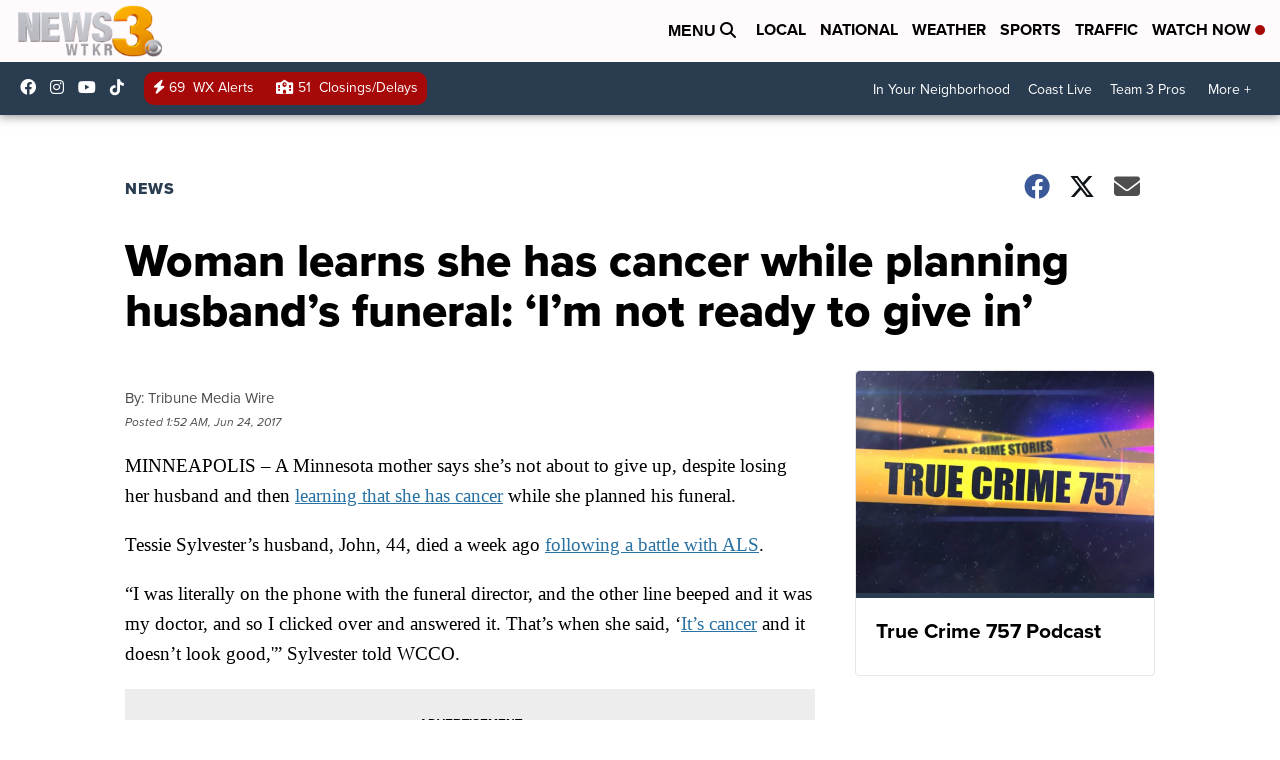

--- FILE ---
content_type: text/html;charset=UTF-8
request_url: https://www.wtkr.com/2017/06/23/woman-learns-she-has-cancer-while-planning-husbands-funeral-im-not-ready-to-give-in
body_size: 19551
content:
<!DOCTYPE html>
<html class="Page-body ArticlePage" lang="en">
<head>
    <script>
        window.environment='production';
        window.callLetters='wtkr';
    </script>

    <!-- Early Elements go here -->
    

    <link rel="dns-prefetch" href="https://securepubads.g.doubleclick.net">
    <link rel="preconnect" href="https://securepubads.g.doubleclick.net">
    <link rel="preconnect" href="https://securepubads.g.doubleclick.net" crossorigin>

    <link rel="preload" href="https://assets.scrippsdigital.com/fontawesome/css/fontawesome.min.gz.css" as="style" onload="this.onload=null;this.rel='stylesheet'">
    <noscript><link rel="stylesheet" href="https://assets.scrippsdigital.com/fontawesome/css/fontawesome.min.gz.css"></noscript>
    <link rel="preload" href="https://assets.scrippsdigital.com/fontawesome/css/brands.min.gz.css" as="style" onload="this.onload=null;this.rel='stylesheet'">
    <noscript><link rel="stylesheet" href="https://assets.scrippsdigital.com/fontawesome/css/brands.min.gz.css"></noscript>
    <link rel="preload" href="https://assets.scrippsdigital.com/fontawesome/css/solid.min.css" as="style" onload="this.onload=null;this.rel='stylesheet'">
    <noscript><link rel="stylesheet" href="https://assets.scrippsdigital.com/fontawesome/css/solid.min.css"></noscript>

    
    <meta charset="UTF-8">

    
    <link rel="stylesheet" href="https://ewscripps.brightspotcdn.com/resource/0000019a-f1bd-d40e-a1bf-f9bfec3e0000/styleguide/All.min.1ebb3ea739e20c4eab42ff47d27236b3.gz.css">


    <style>.newsletter-opt{box-sizing: border-box; padding: 20px;box-shadow: 1px 0px 9px #e7e7e7;border: 1px solid #e7e7e7;border-top:4px solid #318CC7;border-radius: 4px;margin: 30px 0;}
.newsletter-opt #email{width: 80%;padding: 10px;margin: 8px 0;margin-right: 1%;border: 1px solid #ccc;border-radius: 4px;box-sizing: border-box;font-size: 1em;}
.newsletter-opt #newSub{width: 18%;background-color: #005687;color: white;padding: 10px;margin: 8px 0;border: 1px solid #005687;border-radius: 4px;cursor: pointer;font-size: 1em;-webkit-appearance: none;}
.newsletter-opt #emailForm{margin-bottom: 0;}
.newsletter-opt span{font-weight:bold;color:#005687;}
.newsletter-opt #news-success{text-align: center;}
.newsletter-opt  #news-success a{display: inline-block; margin: 10px 0; color: #fff; background: #005687; padding: 10px; font-size: 14px; border-radius: 4px;}

@media screen and (max-width: 800px){
  .newsletter-opt #email,  .newsletter-opt #newSub{width: 100%; display: block;}
}</style>
<style>figcaption {display: none;}
.ArticlePage figcaption{display:block;}</style>
<style>.electionDisclaimer{border-radius: 4px;background: #e7e7e7;padding: 20px;text-align: center;margin-bottom: 20px;}
.electionDisclaimer{display: none;}</style>
<style>.showcase-low-row + .showcase-low-row {
    margin-top: 15px;
}</style>
<style>.BigNews-Election.List .ad--container{display:none;}</style>
<style>.Page-below .QuickList.toc.flexIt{display:none;}</style>
<style>#MAD_INVIEW {
  max-height: 120px;
};</style>
<style>.left-column .ArticlePage-articleBody .List {font-family: 'proxima-nova';}</style>
<style>.boxule{background:#293c50; color:#fff;}
.boxule a{color:#fff; font-weight:bold;}
.boxule h2 {font-weight: bold;font-size:1.5em;}
.boxule-link {background-color: #318CC7; padding: 10px;margin:10px 0; display:inline-block; border-radius:10px;font-size:1em;text-decoration:none!important;}</style>
<style>.Page-main .BigNews.Ongoing .List-items-row .BigNewsSmallBackground {height: 193px;}
@media screen and (max-width: 1400px){.Page-main .BigNews.Ongoing .List-items-row .BigNewsSmallBackground {height: 120px;}}
@media screen and (max-width: 500px){.Page-main .BigNews.Ongoing .List-items-row .BigNewsSmallBackground {height: 100px;}}</style>
<style>.ArticlePage-main .module--election-results {
	display: none;
}</style>
<style>.home .module--election-results div, .home .module--election-results header, .home .module--election-results p {
    display: none;
}

.home .module--election-results div.election-results__main{
display: block;
}</style>

    <meta name="viewport" content="width=device-width, initial-scale=1">
    <title>Woman learns she has cancer while planning husband’s funeral: ‘I’m not ready to give in’</title>
    <meta name="description" content="“I was literally on the phone with the funeral director, and the other line beeped and it was my doctor, and so I clicked over and answered it. That’s when she said, ‘It’s cancer and it doesn’t look good.&#x27;”">
    
    <link rel="canonical" href="https://localtvwtkr.wordpress.com/2017/06/23/woman-learns-she-has-cancer-while-planning-husbands-funeral-im-not-ready-to-give-in/">
    <meta name="brightspot.contentId" content="0000016f-d9cc-dba2-a9ef-f9df76300000">
    
    <meta property="og:title" content="Woman learns she has cancer while planning husband’s funeral: ‘I’m not ready to give in’">

    <meta property="og:url" content="https://www.wtkr.com/2017/06/23/woman-learns-she-has-cancer-while-planning-husbands-funeral-im-not-ready-to-give-in">
<meta property="og:image" content="https://ewscripps.brightspotcdn.com/dims4/default/3b4925f/2147483647/strip/true/crop/1280x672+0+24/resize/1200x630!/quality/90/?url=http%3A%2F%2Fewscripps-brightspot.s3.amazonaws.com%2Ffd%2F73%2F64bc0b47470195a93aeaa6a7255a%2Fdefault.png">


<meta property="og:image:url" content="https://ewscripps.brightspotcdn.com/dims4/default/3b4925f/2147483647/strip/true/crop/1280x672+0+24/resize/1200x630!/quality/90/?url=http%3A%2F%2Fewscripps-brightspot.s3.amazonaws.com%2Ffd%2F73%2F64bc0b47470195a93aeaa6a7255a%2Fdefault.png">

    <meta property="og:image:secure_url" content="https://ewscripps.brightspotcdn.com/dims4/default/3b4925f/2147483647/strip/true/crop/1280x672+0+24/resize/1200x630!/quality/90/?url=http%3A%2F%2Fewscripps-brightspot.s3.amazonaws.com%2Ffd%2F73%2F64bc0b47470195a93aeaa6a7255a%2Fdefault.png">

<meta property="og:image:width" content="1200">
<meta property="og:image:height" content="630">
    <meta property="og:image:type" content="image/png">

    <meta property="og:description" content="“I was literally on the phone with the funeral director, and the other line beeped and it was my doctor, and so I clicked over and answered it. That’s when she said, ‘It’s cancer and it doesn’t look good.&#x27;”
">

    <meta property="og:site_name" content="News 3 WTKR Norfolk">


    <meta property="og:type" content="article">

    <meta property="article:author" content="">

    <meta property="article:published_time" content="2017-06-24T01:52:18">

    <meta property="article:modified_time" content="2017-06-24T01:52:18">

    <meta property="article:section" content="News">

    <meta property="article:tag" content="News">

<meta name="twitter:card" content="summary_large_image"/>





    <meta name="twitter:description" content="“I was literally on the phone with the funeral director, and the other line beeped and it was my doctor, and so I clicked over and answered it. That’s when she said, ‘It’s cancer and it doesn’t look good.&#x27;”
"/>











    <meta name="twitter:title" content="Woman learns she has cancer while planning husband’s funeral: ‘I’m not ready to give in’"/>



    <meta property="fb:app_id" content="2505829969453421">



    
        <meta name="robots" content="max-image-preview:[large]">
    

    
    <link rel="apple-touch-icon"sizes="180x180"href="/apple-touch-icon.png">
<link rel="icon"type="image/png"href="/favicon-32x32.png">
<link rel="icon"type="image/png"href="/favicon-16x16.png">


    

    
    
    <script type="application/ld+json">{"@context":"http://schema.org","@type":"NewsArticle","articleBody":"MINNEAPOLIS – A Minnesota mother says she’s not about to give up, despite losing her husband and then learning that she has cancer while she planned his funeral. Tessie Sylvester’s husband, John, 44, died a week ago following a battle with ALS. “I was literally on the phone with the funeral director, and the other line beeped and it was my doctor, and so I clicked over and answered it. That’s when she said, ‘It’s cancer and it doesn’t look good,'” Sylvester told WCCO. The 36-year-old learned she has a tumor on her liver and in her lymph nodes, KMSP reports. Surgery is reportedly not an option, but she will undergo chemotherapy. Sylvester, mom to two sons — 5-year-old Freddy, and 6-year-old Gus — is terrified her boys could lose her, too, but she’s remaining positive. “I think John went when he did because he knew that I needed some protection from another place, to stay with our boys,” she said. Sylvester said she will enjoy every moment she can with her children. “I don’t want to say it’s not fair yet, because I’m not ready to give in to it.” A GoFundMe page has been started to help with medical expenses.","author":[{"@context":"http://schema.org","@type":"Person","name":"Tribune Media Wire"}],"dateModified":"2017-06-23T21:52:18-0400","datePublished":"2017-06-23T21:52:18-0400","description":"“I was literally on the phone with the funeral director, and the other line beeped and it was my doctor, and so I clicked over and answered it. That’s when she said, ‘It’s cancer and it doesn’t look good.'”","headline":"Woman learns she has cancer while planning husband’s funeral: ‘I’m not ready to give in’","name":"News 3 WTKR Norfolk","publisher":{"@context":"http://schema.org","@type":"NewsMediaOrganization","diversityPolicy":"https://scripps.com/corporate-social-responsibility/equity-diversity-and-inclusion","ethicsPolicy":"https://assets.scrippsdigital.com/docs/journalism-ethics-guidelines.pdf","logo":{"@context":"http://schema.org","@type":"ImageObject","url":"https://ewscripps.brightspotcdn.com/3f/e1/31280eae4edda7f4bcd2d3cb43b7/wtkr-logo.png","width":5100,"height":1758},"name":"News 3 WTKR Norfolk","sameAs":["https://www.facebook.com/WTKR3","https://www.instagram.com/wtkr3/","https://www.youtube.com/channel/UC9AZ9PM8UaMrsto6pCjJ75Q"],"url":"https://www.wtkr.com/2017/06/23/woman-learns-she-has-cancer-while-planning-husbands-funeral-im-not-ready-to-give-in"},"speakable":{"@context":"http://schema.org","@type":"SpeakableSpecification","cssSelector":[".RichTextArticleBody","title"],"name":"News 3 WTKR Norfolk","sameAs":["https://www.facebook.com/WTKR3","https://www.instagram.com/wtkr3/","https://www.youtube.com/channel/UC9AZ9PM8UaMrsto6pCjJ75Q"],"url":"https://www.wtkr.com/2017/06/23/woman-learns-she-has-cancer-while-planning-husbands-funeral-im-not-ready-to-give-in"},"url":"https://www.wtkr.com/2017/06/23/woman-learns-she-has-cancer-while-planning-husbands-funeral-im-not-ready-to-give-in"}</script>

    
    

    
    
<meta name="brightspot.cached" content="true">

    <!-- Custom head embeds go here -->
    <script>window.environment='production';</script>
<script>
if(navigator.userAgent.indexOf('MSIE')!==-1
|| navigator.appVersion.indexOf('Trident/') > -1){
   document.write('<scr' + 'ipt src="https://cdn.jsdelivr.net/npm/promise-polyfill@8/dist/polyfill.min.js"></scr' + 'ipt>')
}
</script>
<meta name="apple-itunes-app" content="app-id=1485281425">
<script>

window.callLetters = 'wtkr';

window.jsTitle = "Woman learns she has cancer while planning husband’s funeral: ‘I’m not ready to give in’"
window.jsTags = "News";
window.jsPublishDate = '2017-06-23T21:52:18.000-0400';
window.jsUpdateDate = '2017-06-23T21:52:18.000-0400';
window.jsIsBreaking = 'false';
window.jsIsAlert = '';
window.jsAuthors = "Tribune Media Wire";
window.jsHasVideo = 'false';
window.jsSection = "News";
window.jsPageType = 'article';
window.jsDisablePrerollAds = 'false';
window.jsDisableDisplayAds = 'false';
window.jsDisableInlineVideoAds = 'false';
window.jsFname = 'woman-learns-she-has-cancer-while-planning-husbands-funeral-im-not-ready-to-give-in';

var daysSincePublished = "";
var datePublished = "";
var publishedTime = document.querySelector('meta[property="article:published_time"]');
if(publishedTime) {
  publishedTime = new Date(publishedTime.getAttribute("content"));
  datePublished =  publishedTime.getMonth().toString() + '/' + publishedTime.getDate().toString() + '/' + publishedTime.getFullYear().toString()
}

var modifiedTime = document.querySelector('meta[property="article:modified_time"]');
if(modifiedTime) modifiedTime = new Date(modifiedTime.getAttribute("content"));

var daysSince = new Date() - publishedTime 
daysSince = Math.round(daysSince / ( 1000 * 3600 * 24 ))
if (daysSince < 1) {
    daysSince = 0
}


function getCookie(e){var n=" "+document.cookie,i=n.indexOf(" "+e+"=");if(-1==i)n=null;else{i=n.indexOf("=",i)+1;var o=n.indexOf(";",i);-1==o&&(o=n.length),n=unescape(n.substring(i,o))}return n}

var gtmObj = {
    'isGallery': (window.jsPageType == 'gallery' ? 'true' : 'false'),
    'isStory':  (window.jsPageType == 'article' ? 'true' : 'false'),
    'DatePublished': datePublished,
    'Author': window.jsAuthors,
    'Editor': '',
    'Category': window.jsSection,
    'SubCat': window.jsTags,
    'DaysSincePublished': daysSince,
    'LoggedIn': getCookie("uh_is_logged_in")
};
var loggedIn = false
if (getCookie("uh_is_logged_in")) {
    loggedIn = true
}
//add additional gtm data for ga4
if ("true" == "true" ) 
{
  ga4Data = {
    'scripps_build': '4.2.16.14',
    'scripps_platform': 'Brightspot',
    'scripps_environment': 'production',
    'content_author': window.jsAuthors,
    'content_editor': window.jsAuthors,
    'content_category': window.jsSection, 
    'content_type': window.jsHasVideo?"Has Video":window.jsPageType,
    'days_since_published': daysSince, 
    'date_published': datePublished,
    'user_type': loggedIn?'Logged In':'Unknown', 
    'data_sharing': 'Unknown',
    'content_section': window.jsSection,
    'ontent_subsection': window.jsTags,
    'content_title': window.jsTitle,
    'content_language': 'en',
    'content_keywords': window.jsTags,

 }
  gtmObj = {...gtmObj, ...ga4Data}
}
dataLayer = [gtmObj];
</script>

<noscript><iframe src="//www.googletagmanager.com/ns.html?id=GTM-FSC5"
height="0" width="0" style="display:none;visibility:hidden"></iframe></noscript>
<script>(function(w,d,s,l,i){w[l]=w[l]||[];w[l].push({'gtm.start':
new Date().getTime(),event:'gtm.js'});var
f=d.getElementsByTagName(s)[0],
j=d.createElement(s),dl=l!='dataLayer'?'&l='+l:'';j.async=true;j.src=
'//www.googletagmanager.com/gtm.js?id='+i+dl;f.parentNode.insertBefore(j,f);
})(window,document,'script','dataLayer','GTM-TGVD4SQ');
</script>
<meta content="QwezdPYRrrauUKWoLNZ_hBPAn6bxwEeU_vIC7fetbq4" name="google-site-verification" />
<meta property="fb:pages" content="115682686145" />
<script src="//d3plfjw9uod7ab.cloudfront.net/6d6d25e3-5be4-444b-82ae-a8f0bb892234.js" type="text/javascript"></script>
<script type="text/javascript">
function onReady(e){(document.attachEvent?"complete"===document.readyState:"loading"!==document.readyState)?e():document.addEventListener("DOMContentLoaded",e)}
onReady(function(){
         var element = document.createElement('script');
         element.id = 'parsely-cfg';
         element.src = '//cdn.parsely.com/keys/wtkr.com/p.js';
         document.body.prepend(element);
     });
     </script>

<!-- OneTrust Cookies Consent Notice start -->

<script src="https://cdn.cookielaw.org/scripttemplates/otSDKStub.js"  type="text/javascript" charset="UTF-8" data-domain-script="000000" ></script>
<script type="text/javascript">
function OptanonWrapper() { }
</script>
<style type="text/css">
#ot-sdk-btn.ot-sdk-show-settings, #ot-sdk-btn.optanon-show-settings{

}
</style>

<!-- OneTrust Cookies Consent Notice end -->
<noscript><img src=""></noscript>
<script type='text/javascript'>
if ("ZN_3juJVPfVYtdNUpM") {
(function(){var g=function(e,h,f,g){
this.get=function(a){for(var a=a+"=",c=document.cookie.split(";"),b=0,e=c.length;b<e;b++){for(var d=c[b];" "==d.charAt(0);)d=d.substring(1,d.length);if(0==d.indexOf(a))return d.substring(a.length,d.length)}return null};
this.set=function(a,c){var b="",b=new Date;b.setTime(b.getTime()+6048E5);b=""; expires=""+b.toGMTString();document.cookie=a+"="+c+b+""; path="/"; ""};
this.check=function(){var a=this.get(f);if(a)a=a.split(":");else if(100!=e)"v"==h&&(e=Math.random()>=e/100?0:100),a=[h,e,0],this.set(f,a.join(":"));else return!0;var c=a[1];if(100==c)return!0;switch(a[0]){case "v":return!1;case "r":return c=a[2]%Math.floor(100/c),a[2]++,this.set(f,a.join(":")),!c}return!0};
this.go=function(){if(this.check()){var a=document.createElement("script");a.type="text/javascript";a.src=g;document.body&&document.body.appendChild(a)}};
this.start=function(){var t=this;"complete"!==document.readyState?window.addEventListener?window.addEventListener("load",function(){t.go()},!1):window.attachEvent&&window.attachEvent("onload",function(){t.go()}):t.go()};};
try{(new g(100,"r","QSI_S_" + "ZN_3juJVPfVYtdNUpM","https://" + "ZN_3juJVPfVYtdNUpM".split("_").join("").toLowerCase() + "wvw-newsy.siteintercept.qualtrics.com/SIE/?Q_ZID=" + "ZN_3juJVPfVYtdNUpM")).start()}catch(i){}})();
}
</script>
<script type="text/javascript">
if ("".toLowerCase() === "true") {
!function(){"use strict";var o=window.jstag||(window.jstag={}),r=[];function n(e){o[e]=function(){for(var n=arguments.length,t=new Array(n),i=0;i<n;i++)t[i]=arguments[i];r.push([e,t])}}n("send"),n("mock"),n("identify"),n("pageView"),n("unblock"),n("getid"),n("setid"),n("loadEntity"),n("getEntity"),n("on"),n("once"),n("call"),o.loadScript=function(n,t,i){var e=document.createElement("script");e.async=!0,e.src=n,e.onload=t,e.onerror=i;var o=document.getElementsByTagName("script")[0],r=o&&o.parentNode||document.head||document.body,c=o||r.lastChild;return null!=c?r.insertBefore(e,c):r.appendChild(e),this},o.init=function n(t){return this.config=t,this.loadScript(t.src,function(){if(o.init===n)throw new Error("Load error!");o.init(o.config),function(){for(var n=0;n<r.length;n++){var t=r[n][0],i=r[n][1];o[t].apply(o,i)}r=void 0}()}),this}}(); jstag.init({   src: 'https://c.lytics.io/api/tag/c9044a986b02333810e57bb9c7c762f7/latest.min.js'   , pageAnalysis: {dataLayerPull: {disabled: true}} });  jstag.pageView();
}
</script>
<img width="0" height="0" style="display:none;"
     src="https://api.intentiq.com/profiles_engine/ProfilesEngineServlet?at=40&mi=10&pt=17&dpi=1471829487&pai=WTKR%20Norfolk%20VA&dpn=6737&inso=true" />

    <script>window.ddls = {};/****/window.ddls["all-videos-playlist-id"]="00000167-1379-d439-a7ef-93fd5b520002";/**
**/window.ddls["live-videos-playlist-id"]="0000016f-d941-dfe1-a9ff-df6d88980002";/**
**/window.ddls["feedmachine_host"]="https://feedmachine.ewscloud.com";/**
**/window.ddls["injection_values"]="2,4";/**
**/window.ddls["feedmachine_token"]="f0273735057ef6af1208619d827c859b072ba9d6";/**
**/window.ddls["wx_center_host"]="http://weathercenter.ewscloud.com";/**
**/window.ddls["outstream_excludeCategories"]="brand spotlight";/**
**/window.ddls["ews-auth"]="bc22df1e0efb4dcb53f2438a4b71da118f05788c";/**
**/window.ddls["outstream_teadsId"]="-1";/**
**/window.ddls["google_sv"]="QwezdPYRrrauUKWoLNZ_hBPAn6bxwEeU_vIC7fetbq4";/**
**/window.ddls["ob_template"]="scrippstv";/**
**/window.ddls["site_latitude"]="36.855603";/**
**/window.ddls["site_longitude"]="-76.290644";/**
**/window.ddls["scheduler-app-id"]="com.wtkr";/**
**/window.ddls["copyright"]="Copyright ${year} Scripps Media, Inc. All rights reserved. This material may not be published, broadcast, rewritten, or redistributed.";/**
**/window.ddls["enableMoatPrebidder"]="true";/**
**/window.ddls["enableConsumablePrebidder"]="false";/**
**/window.ddls["email-address"]="wtkrweb@wtkr.com";/**
**/window.ddls["other_url"]="null";/**
**/window.ddls["feedmachine_section_endpoint"]="/fm/api/v1/section";/**
**/window.ddls["feedmachine_tag_endpoint"]="/fm/api/v1/tag";/**
**/window.ddls["feedmachine_api_gateway"]="true";/**
**/window.ddls["outstream_connatixId"]="48c00add-ee96-4b5e-829e-5fb379b83120";/**
**/window.ddls["userhub_isDev"]="false";/**
**/window.ddls["fbia"]="115682686145";/**
**/window.ddls["nl-rebound"]="7d1404ed-6b2a-4ca6-9571-148df2e6ff5d";/**
**/window.ddls["nl-election"]="0";/**
**/window.ddls["nl-coronavirus"]="0";/**
**/window.ddls["websocket_url"]="wss://nv0ikolx0e.execute-api.us-west-2.amazonaws.com/prod";/**
**/window.ddls["feedmachine_slug_endpoint"]="/fm/api/v2/outfeed";/**
**/window.ddls["feedmachine_outfeed_endpoint"]="/fm/api/v1/outfeed";/**
**/window.ddls["enableInfiniteRefresh"]="true";/**
**/window.ddls["weather_api_version_override"]="4";/**
**/window.ddls["gabId"]="65636";/**
**/window.ddls["use_brightspot_sharing"]="true";/**
**/window.ddls["feedmachine_slug_host"]="https://yvbox36rm2.execute-api.us-east-1.amazonaws.com";/**
**/window.ddls["feedmachine_ranking_endpoint"]="/prod/brightspot/v1/outfeed/";/**
**/window.ddls["feedmachine_api_host"]="https://yvbox36rm2.execute-api.us-east-1.amazonaws.com";/**
**/window.ddls["accessibility_phoneNumber"]="1-833-418-1465";/**
**/window.ddls["outstream_tracking"]="false";/**
**/window.ddls["accessibility_appName"]="WTKR News 3";/**
**/window.ddls["oneTrustDataDomain"]="000000";/**
**/window.ddls["parselyID"]="wtkr.com";/**
**/window.ddls["enableMagnitePrebidder"]="0";/**
**/window.ddls["stationName"]="WTKR";/**
**/window.ddls["gabPartnerName"]="local Title 1 Schools";/**
**/window.ddls["enableAdPPID"]="0";/**
**/window.ddls["enableMediaNet"]="0";/**
**/window.ddls["enableMediaNetPrebid"]="true";/**
**/window.ddls["image_send_enabled"]="true";/**
**/window.ddls["admiralIdentity"]="00000";/**
**/window.ddls["gabSponsor"]="&amp;nbsp;";/**
**/window.ddls["gabBanner"]="https://assets.scrippsdigital.com/cms/images/give-book/landing-new.jpg";/**
**/window.ddls["gabEmbed"]="&quot;https://secure.qgiv.com/for/nor-wtk-eb/embed/65636/&quot;";/**
**/window.ddls["gabPromo"]="###";/**
**/window.ddls["ga4_enabled"]="true";/**
**/window.ddls["enableIntRefreshV2"]="true";/**
**/window.ddls["recaptcha_site_key"]="6LfIiLMgAAAAALZBRfxspvov0hQVLth9kOiQ4VMZ";/**
**/window.ddls["global_connatix_id"]="ed92ba9f-c3ed-49f5-8cac-b10e2cd29a40";/**
**/window.ddls["connatix_player_id"]="4f9bc813-c008-426a-a253-2ed30591c688";/**
**/window.ddls["connatix_script_id"]="a7337254822d4e1fb93e65977d108941";/**
**/window.ddls["facebook-domain-verification"]="n";/**
**/window.ddls["connatix_disable_on_video_articles"]="false";/**
**/window.ddls["enableTopAdhesionAd"]="true";/**
**/window.ddls["enableExitInterstitial"]="true";/**
**/window.ddls["maropost_sign_up_form_id"]="0";/**
**/window.ddls["maropost_manage_preferences_form_id"]="0";/**
**/window.ddls["eeo_url"]="&lt;a target=&quot;_blank&quot; href=&quot;https://ewscripps.brightspotcdn.com/b5/9a/c71d93f2456890da978c0d54bfbd/wtkr-wgnt-eeo-report-2024-2025.pdf&quot;&gt;CLICK HERE FOR WGNT/WTKR&#x27;S MOST RECENT EEO REPORT&lt;/a&gt;";/**
**/window.ddls["eeo_hr_contact"]="T’Kia Wilkins, HR, at +1 (757) 446-1333 or by email &lt;a href=&quot;mailto:tkia.wilkins@wtkr.com&quot;&gt;tkia.wilkins@wtkr.com&lt;/a&gt;";/**
**/window.ddls["call_letters_caps"]="WTKR";/**
**/window.ddls["ua_vapidPublicKey"]="BF4c3le7u3FHEkqkl1bGDRRfYw7vZ9O5rnViVDrCW_atzK439_1gHJFPw_ylfmhyJ1cWlYYnkaMuwL4rkWwsMHQ=";/**
**/window.ddls["ua_appKey"]="xm-cPvJLQ92Z2DwhF29GMg";/**
**/window.ddls["ua_token"]="MTp4bS1jUHZKTFE5MloyRHdoRjI5R01nOlRKQWNWUHZKMUU5QUV5UERaVHlWM0hYT2U5RUh2R2xrN01jTmZSWGlhV1U";/**
**/window.ddls["titan_siteID"]="52187";/**
**/window.ddls["scheduler-video-ids"]="0000016f-d941-dba2-a9ef-f9dbcb160001,0000016f-d944-dfe1-a9ff-df6de4000001";/**
**/window.ddls["cc-phone"]="757-227-6406 [phone] &lt;br /&gt;757-622-1807 [fax]";/**
**/window.ddls["cc-email"]="&lt;a href=&quot;mailto:captioning.complaint@wtkr.com&quot;&gt;captioning.complaint@wtkr.com&lt;/a&gt;";/**
**/window.ddls["cc-written-contact"]="Bill Sewell &lt;br /&gt;Director of Engineering &lt;br /&gt;720 Boush Street &lt;br /&gt;Norfolk, VA 23510";/**
**/window.ddls["nl-headlines"]="b06037fd-ea15-485e-b7bd-fbdead2126d3";/**
**/window.ddls["enable_websocket_on_live_video"]="true";/**
**/window.ddls["fcc-application"]="&lt;p&gt;There are no pending applications subject to the online posting requirement.&lt;/p&gt;";/**
**/window.ddls["use_api_gateway_for_ranking"]="true";/**
**/window.ddls["use_new_synced_ranking"]="true";/**
**/window.ddls["qualtrics_survey_id"]="ZN_3juJVPfVYtdNUpM";/**
**/window.ddls["pushly-domain-key"]="PXtsGNXPSkWBlEUpSi6G81ge5XmlMjpSuajO";/**
**/window.ddls["mobile-app-banner-type"]="apple-itunes-app";/**
**/window.ddls["mobile-ios-app-id"]="1485281425";/**
**/window.ddls["datonix_pixel_pai_dpn"]="&amp;pai=WTKR%20Norfolk%20VA&amp;dpn=6737";/**
**/</script>
    
    <script>
        window.callLetters = "wtkr";
    </script>


  
    <!-- ScrippsAdModules go here -->
    
    <script>
        window.adsOnPage = [];
        adsOnPage.push({
"s": "728x90",
"p": "Above",
"d": "Desktop,Mobile,",
"i": "Append",
"is": "body:not(.no-adhesion)",
"ll": false,
"id": "MAD_INVIEW",
"other" : "zoneOverride:/inview-bottom|cssClasses:ad--inview|fallbackSizes:320x50",
"aType" : "Display Ad",
"custEnableOn" : "",
"custDisableOn" : "/brand-spotlight/*",
"isCompanion" : "false",
"dpb": ("true" == "false")
});
adsOnPage.push({
"s": "300x250",
"p": "Above",
"d": "Mobile,",
"i": "Append",
"is": ".ArticlePage-main:not(.Longform) .RichTextArticleBody-body",
"ll": true,
"id": "MAD_INLINE",
"other" : "startOffset:1|insertInterval:4|validParagraphLength:60|indexesToSkip:2",
"aType" : "Inline Story",
"custEnableOn" : "",
"custDisableOn" : "",
"isCompanion" : "false",
"dpb": ("true" == "false")
});
adsOnPage.push({
"s": "994x30,728x90,970x90,970x250,10x1",
"p": "Above",
"d": "Desktop,",
"i": "Append",
"is": ".ad-header",
"ll": true,
"id": "MAD_HEADER",
"other" : "",
"aType" : "Display Ad",
"custEnableOn" : "",
"custDisableOn" : "/",
"isCompanion" : "false",
"dpb": ("true" == "false")
});
adsOnPage.push({
"s": "320x50,320x100,300x50,300x100,10x1",
"p": "Above",
"d": "Mobile,",
"i": "Append",
"is": ".ad-header",
"ll": true,
"id": "MAD_HEADER",
"other" : "",
"aType" : "Display Ad",
"custEnableOn" : "",
"custDisableOn" : "/",
"isCompanion" : "false",
"dpb": ("true" == "false")
});
adsOnPage.push({
"s": "300x600,300x250",
"p": "Above",
"d": "Desktop,",
"i": "Append",
"is": ".article-right-column,.right-column",
"ll": false,
"id": "MAD_RIGHT_RAIL",
"other" : "respectSelfWidth:true",
"aType" : "Display Ad",
"custEnableOn" : "",
"custDisableOn" : "",
"isCompanion" : "false",
"dpb": ("true" == "false")
});
adsOnPage.push({
"s": "300x250",
"p": "Above",
"d": "Mobile,",
"i": "Append",
"is": ".article-right-column,.right-column",
"ll": true,
"id": "MAD_RIGHT_RAIL",
"other" : "",
"aType" : "Display Ad",
"custEnableOn" : "",
"custDisableOn" : "",
"isCompanion" : "false",
"dpb": ("true" == "false")
});
adsOnPage.push({
"s": "728x90",
"p": "Inline",
"d": "Desktop,Mobile,",
"i": "Append",
"is": ".Longform .ArticlePage-articleBody .story__content__body",
"ll": true,
"id": "MAD_INLINE",
"other" : "startOffset:1|insertInterval:8|validParagraphLength:60|indexesToSkip:2|fallbackSizes:300x250,320x50",
"aType" : "Inline Story",
"custEnableOn" : "",
"custDisableOn" : "",
"isCompanion" : "false",
"dpb": ("true" == "false")
});
adsOnPage.push({
"s": "300x250",
"p": "Above",
"d": "Desktop,",
"i": "Append",
"is": ".ArticlePage-main:not(.Longform) .RichTextArticleBody-body",
"ll": true,
"id": "MAD_INLINE",
"other" : "startOffset:0|insertInterval:6|validParagraphLength:60",
"aType" : "Inline Story",
"custEnableOn" : "",
"custDisableOn" : "",
"isCompanion" : "false",
"dpb": ("true" == "false")
});

    </script>

  
    
    
    
    
    <link rel="stylesheet" href="https://use.typekit.net/tsu4adm.css">
    <script>
    window.fbAsyncInit = function() {
    FB.init({
    
        appId : '2505829969453421',
    
    xfbml : true,
    version : 'v2.9'
    });
    };
    (function(d, s, id){
    var js, fjs = d.getElementsByTagName(s)[0];
    if (d.getElementById(id)) {return;}
    js = d.createElement(s); js.id = id;
    js.src = "//connect.facebook.net/en_US/sdk.js";
    js.async = true;
    fjs.parentNode.insertBefore(js, fjs);
    }(document, 'script', 'facebook-jssdk'));
</script>
<script>'use strict';function getOrCreateUserId(){let a=localStorage.getItem("userId");a||(a=crypto.randomUUID(),localStorage.setItem("userId",a));return a}window.scrippsUserId=getOrCreateUserId();</script>
<script>function ready(fn) {
    if (document.attachEvent ? document.readyState === "complete" : document.readyState !== "loading"){
      fn();
    } else {
      document.addEventListener('DOMContentLoaded', fn);
    }
}</script>
<script>ready(function(){
var openSearch = document.getElementById('search-open');
if(openSearch){
    openSearch.addEventListener('click', function () {
       document.querySelector(".Page-searchInput").classList.toggle('openSearch');
       document.querySelector(".header-right").classList.toggle('open-search');
       document.querySelector(".Page-searchInput").focus();
       document.querySelector(".Header-logo").classList.toggle('open-search');
       var pageActions = document.querySelector(".Page-actions");
        if(pageActions != null){
            pageActions.classList.toggle('openSearch');
        }
    });
}
});
    
</script>
<script>ready(function(){window.contentType = "isArticle";});</script>
<script>function loadChartbeat() { window._sf_endpt=(new Date()).getTime(); 
	var e = document.createElement("script"); 
    var n = document.getElementsByTagName('script')[0];
    e.setAttribute("language", "javascript");
    e.setAttribute("type", "text/javascript");
    e.setAttribute("src", (("https:" == document.location.protocol) ? "https://a248.e.akamai.net/chartbeat.download.akamai.com/102508/" : "http://static.chartbeat.com/") + "js/chartbeat.js"); 
    n.parentNode.insertBefore(e, n);//document.body.appendChild(e); 
}
//disabling duplicate script - 12/8/20
//ready(loadChartbeat());</script>
<script>(function () { var e = false; var c = window; var t = document; function r() { if (!c.frames["__uspapiLocator"]) { if (t.body) { var a = t.body; var e = t.createElement("iframe"); e.style.cssText = "display:none"; e.name = "__uspapiLocator"; a.appendChild(e) } else { setTimeout(r, 5) } } } r(); function p() { var a = arguments; __uspapi.a = __uspapi.a || []; if (!a.length) { return __uspapi.a } else if (a[0] === "ping") { a[2]({ gdprAppliesGlobally: e, cmpLoaded: false }, true) } else { __uspapi.a.push([].slice.apply(a)) } } function l(t) { var r = typeof t.data === "string"; try { var a = r ? JSON.parse(t.data) : t.data; if (a.__cmpCall) { var n = a.__cmpCall; c.__uspapi(n.command, n.parameter, function (a, e) { var c = { __cmpReturn: { returnValue: a, success: e, callId: n.callId } }; t.source.postMessage(r ? JSON.stringify(c) : c, "*") }) } } catch (a) { } } if (typeof __uspapi !== "function") { c.__uspapi = p; __uspapi.msgHandler = l; c.addEventListener("message", l, false) } })();</script>
<script>window.__gpp_addFrame=function(e){if(!window.frames[e])if(document.body){var t=document.createElement("iframe");t.style.cssText="display:none",t.name=e,document.body.appendChild(t)}else window.setTimeout(window.__gpp_addFrame,10,e)},window.__gpp_stub=function(){var e=arguments;if(__gpp.queue=__gpp.queue||[],__gpp.events=__gpp.events||[],!e.length||1==e.length&&"queue"==e[0])return __gpp.queue;if(1==e.length&&"events"==e[0])return __gpp.events;var t=e[0],p=e.length>1?e[1]:null,s=e.length>2?e[2]:null;if("ping"===t)p({gppVersion:"1.1",cmpStatus:"stub",cmpDisplayStatus:"hidden",signalStatus:"not ready",supportedAPIs:["2:tcfeuv2","5:tcfcav1","6:uspv1","7:usnatv1","8:uscav1","9:usvav1","10:uscov1","11:usutv1","12:usctv1"],cmpId:0,sectionList:[],applicableSections:[],gppString:"",parsedSections:{}},!0);else if("addEventListener"===t){"lastId"in __gpp||(__gpp.lastId=0),__gpp.lastId++;var n=__gpp.lastId;__gpp.events.push({id:n,callback:p,parameter:s}),p({eventName:"listenerRegistered",listenerId:n,data:!0,pingData:{gppVersion:"1.1",cmpStatus:"stub",cmpDisplayStatus:"hidden",signalStatus:"not ready",supportedAPIs:["2:tcfeuv2","5:tcfcav1","6:uspv1","7:usnatv1","8:uscav1","9:usvav1","10:uscov1","11:usutv1","12:usctv1"],cmpId:0,sectionList:[],applicableSections:[],gppString:"",parsedSections:{}}},!0)}else if("removeEventListener"===t){for(var a=!1,i=0;i<__gpp.events.length;i++)if(__gpp.events[i].id==s){__gpp.events.splice(i,1),a=!0;break}p({eventName:"listenerRemoved",listenerId:s,data:a,pingData:{gppVersion:"1.1",cmpStatus:"stub",cmpDisplayStatus:"hidden",signalStatus:"not ready",supportedAPIs:["2:tcfeuv2","5:tcfcav1","6:uspv1","7:usnatv1","8:uscav1","9:usvav1","10:uscov1","11:usutv1","12:usctv1"],cmpId:0,sectionList:[],applicableSections:[],gppString:"",parsedSections:{}}},!0)}else"hasSection"===t?p(!1,!0):"getSection"===t||"getField"===t?p(null,!0):__gpp.queue.push([].slice.apply(e))},window.__gpp_msghandler=function(e){var t="string"==typeof e.data;try{var p=t?JSON.parse(e.data):e.data}catch(e){p=null}if("object"==typeof p&&null!==p&&"__gppCall"in p){var s=p.__gppCall;window.__gpp(s.command,(function(p,n){var a={__gppReturn:{returnValue:p,success:n,callId:s.callId}};e.source.postMessage(t?JSON.stringify(a):a,"*")}),"parameter"in s?s.parameter:null,"version"in s?s.version:"1.1")}},"__gpp"in window&&"function"==typeof window.__gpp||(window.__gpp=window.__gpp_stub,window.addEventListener("message",window.__gpp_msghandler,!1),window.__gpp_addFrame("__gppLocator"));    </script>
<script>window.ddls["enableDelayAdIDs"]="MAD_INVIEW";
window.ddls["enableDelayAdLoadOn"]="sourcepoint";
window.spEventDispatcher = {
    events: {},
    on: function (eventName, callback) {
        if (!this.events[eventName]) {
            this.events[eventName] = [];
        }
        this.events[eventName].push(callback);
    },
    emit: function (eventName, ...args) {
        if (this.events[eventName]) {
            this.events[eventName].forEach(callback => callback(...args));
        }
    }
};
window._sp_queue = [];
    window._sp_ = {
        config: {
            accountId: 1995,
            baseEndpoint: 'https://cdn.privacy-mgmt.com',
            usnat: {
            	includeUspApi: true
            },
            events: {
              onMessageReady: function() {
              console.log('[event] onMessageReady', arguments);
            },
onMessageReceiveData: function() {
              console.log('[event] onMessageReceiveData', arguments);
            },
onSPPMObjectReady: function() {
              console.log('[event] onSPPMObjectReady', arguments);
            },
onSPReady: function() {
              console.log('[event] onSPReady', arguments);
            },
onError: function() {
              console.log('[event] onError', arguments);
            },
onMessageChoiceSelect: function() {
              console.log('[event] onMessageChoiceSelect', arguments);
              window.spEventDispatcher.emit('_sp_onMessageChoiceSelect');
			},
onConsentReady: function(consentUUID, euconsent) {
              console.log('[event] onConsentReady', arguments);
              if(arguments[0] && arguments[0] == 'usnat' && arguments[1]) {
                  window._sp_onConsentReady = arguments
                  window.spEventDispatcher.emit('_sp_onMessageChoiceSelect');
              }
    		},
onPrivacyManagerAction: function() {
              console.log('[event] onPrivacyManagerAction', arguments);
            },
onPMCancel: function() {
              console.log('[event] onPMCancel', arguments);
            }
            }
        }
    }</script>
<script src="https://cdn.privacy-mgmt.com/unified/wrapperMessagingWithoutDetection.js" async></script>
<script>function launchPrivacyPreferences(element) {
	window._sp_.usnat.loadPrivacyManagerModal(1192723);
}</script>
<script>'use strict';(function(a,b){a[b]||(a.GlobalConvivaNamespace=a.GlobalConvivaNamespace||[],a.GlobalConvivaNamespace.push(b),a[b]=function(){(a[b].q=a[b].q||[]).push(arguments)},a[b].q=a[b].q||[])})(window,"apptracker");</script>
<script src="https://cdn.scrippscloud.com/web/js/convivaAppTracker.js"></script>
<script>'use strict';window.apptracker("convivaAppTracker",{appId:"News Platform - WTKR - Web",convivaCustomerKey:"acf663e584d0f7df29930324d2444b695b4990f2",appVersion:"1.0"});window.apptracker("setUserId",window.scrippsUserId);</script>
<script type="module">'use strict';function safeRun(a,b){try{return b()}catch(c){window&&window.console&&"function"===typeof console.warn&&console.warn(`[analytics] ${a} failed`,c)}}function onAppReady(a){const b=()=>{safeRun("onAppReady scheduling",()=>{requestAnimationFrame(()=>requestAnimationFrame(()=>safeRun("onAppReady callback",a)))})};"loading"===document.readyState?document.addEventListener("DOMContentLoaded",b,{once:!0}):b()}
function trackPageViewOnce(a){return safeRun("trackPageViewOnce",()=>{if("function"===typeof window.apptracker){var b=`${location.pathname}${location.search}|${a?.title??document.title}`;window.__apptracker_lastPageViewKey!==b&&(window.__apptracker_lastPageViewKey=b,a?.title?window.apptracker("trackPageView",{title:a.title}):window.apptracker("trackPageView"))}})}onAppReady(()=>trackPageViewOnce());</script>
<script>// 86acbd31cd7c09cf30acb66d2fbedc91daa48b86:1572969884.622482 WTKR
!function(n,t,c,e,u){function r(n){try{f=n(u)}catch(n){return h=n,void i(p,n)}i(s,f)}function i(n,t){for(var c=0;c<n.length;c++)d(n[c],t);
}function o(n,t){return n&&(f?d(n,f):s.push(n)),t&&(h?d(t,h):p.push(t)),l}function a(n){return o(!1,n)}function d(t,c){
n.setTimeout(function(){t(c)},0)}var f,h,s=[],p=[],l={then:o,catch:a,_setup:r};n[e]=l;var v=t.createElement("script");
v.src=c,v.async=!0,v.id="_uasdk",v.rel=e,t.head.appendChild(v)}(window,document,'https://aswpsdkus.com/notify/v1/ua-sdk.min.js',
  'UA', {
    vapidPublicKey: 'BF4c3le7u3FHEkqkl1bGDRRfYw7vZ9O5rnViVDrCW_atzK439_1gHJFPw_ylfmhyJ1cWlYYnkaMuwL4rkWwsMHQ=',
    appKey: 'xm-cPvJLQ92Z2DwhF29GMg',
    token: 'MTp4bS1jUHZKTFE5MloyRHdoRjI5R01nOlRKQWNWUHZKMUU5QUV5UERaVHlWM0hYT2U5RUh2R2xrN01jTmZSWGlhV1U'
  });</script>

    
</head>


<body class="Page-body ArticlePage-body">
  <div class="nav-overlay"></div>
  <div class="Header-wrap">
    <header class="Header" itemscope itemtype="http://schema.org/WPHeader">
        <div id="scroll-follow">
            <div class="scroll-left">
                <button class="open-drawer" aria-label="Open the Menu">
                    <div class="menuWrap">
                        <div class="menu-line ketchup"></div>
                        <div class="menu-line lettuce"></div>
                        <div class="menu-line beef"></div>
                    </div>
                </button>
                
                    <div class="Header-logo"><a class="PageLogo-link" href="/">
        <img class="PageLogo-image" src="https://ewscripps.brightspotcdn.com/dims4/default/2b76f2a/2147483647/strip/true/crop/5100x1758+0+0/resize/400x138!/quality/90/?url=http%3A%2F%2Fewscripps-brightspot.s3.amazonaws.com%2F2e%2F4e%2F9e2805e04ebe8c2a7df576f40dc3%2Fwtkr-logo.png" alt="3 WTKR Coastal VA | Northeast NC" srcset="https://ewscripps.brightspotcdn.com/dims4/default/2b76f2a/2147483647/strip/true/crop/5100x1758+0+0/resize/400x138!/quality/90/?url=http%3A%2F%2Fewscripps-brightspot.s3.amazonaws.com%2F2e%2F4e%2F9e2805e04ebe8c2a7df576f40dc3%2Fwtkr-logo.png 1x,https://ewscripps.brightspotcdn.com/dims4/default/0956c2a/2147483647/strip/true/crop/5100x1758+0+0/resize/800x276!/quality/90/?url=http%3A%2F%2Fewscripps-brightspot.s3.amazonaws.com%2F2e%2F4e%2F9e2805e04ebe8c2a7df576f40dc3%2Fwtkr-logo.png 2x" width="400" height="138"/>
        </a>
</div>
                
            </div>

            <div class="header-right">
                <div class="live-status header-button">
                    <a class="live is-live" href="/live"> Watch Now <span><i class="fa-solid fa-circle"></i></span></a>
                </div>
            </div>

        </div>

        <div class="header-box">
            <div class="header-top">

                <div class="tablet-nav">
                    <button class="open-drawer" aria-label="Open the Menu">
                      <div class="menuWrap">
                       <div class="menu-line ketchup"></div>
                       <div class="menu-line lettuce"></div>
                       <div class="menu-line beef"></div>
                      </div>
                    </button>
                </div>

                
                    <div class="Header-logo"><a class="PageLogo-link" href="/">
        <img class="PageLogo-image" src="https://ewscripps.brightspotcdn.com/dims4/default/2b76f2a/2147483647/strip/true/crop/5100x1758+0+0/resize/400x138!/quality/90/?url=http%3A%2F%2Fewscripps-brightspot.s3.amazonaws.com%2F2e%2F4e%2F9e2805e04ebe8c2a7df576f40dc3%2Fwtkr-logo.png" alt="3 WTKR Coastal VA | Northeast NC" srcset="https://ewscripps.brightspotcdn.com/dims4/default/2b76f2a/2147483647/strip/true/crop/5100x1758+0+0/resize/400x138!/quality/90/?url=http%3A%2F%2Fewscripps-brightspot.s3.amazonaws.com%2F2e%2F4e%2F9e2805e04ebe8c2a7df576f40dc3%2Fwtkr-logo.png 1x,https://ewscripps.brightspotcdn.com/dims4/default/0956c2a/2147483647/strip/true/crop/5100x1758+0+0/resize/800x276!/quality/90/?url=http%3A%2F%2Fewscripps-brightspot.s3.amazonaws.com%2F2e%2F4e%2F9e2805e04ebe8c2a7df576f40dc3%2Fwtkr-logo.png 2x" width="400" height="138"/>
        </a>
</div>
                

                
                    <div class="Header-hat"><div class="PageHeaderTextHat">
    <div class="HtmlModule">
    <div class="navigationTop">
    <button class="open-drawer mainNavigation" aria-label="Open Menu and Search">
        Menu
        <i class="fas fa-search"></i>
    </button>
    <a id="TopNavigationLocalNews" href="/news/local-news" class="mainNavigation">
        Local
    </a>
    <a id="TopNavigationNationalNews" href="/news/national-news" class="mainNavigation">
        National
    </a>
    <a id="TopNavigationWeather" href="/weather" class="mainNavigation">
        Weather
    </a>
    <a id="TopNavigationSport" href="/sports" class="mainNavigation">
        Sports
    </a>
    <a id="TopNavigationTraffic" href="/traffic" class="mainNavigation">
        Traffic
    </a>
    <a id="TopNavigationLive" href="/live" class="live-status mainNavigation">
        Watch Now
        <span><i class="fa-solid fa-circle"></i></span>
    </a>
</div>
</div>

</div>
</div>
                


                <div class="header-right-mobile" style="display:none;">
                    <div class="header-button">
                        <a class="live is-live" href="/live">Watch Now <span><i class="fa-solid fa-circle"></i></span></a>
                    </div>
                </div>
        <div class="Header-navigation siteNavigation Page-navigation">
            <nav class="Navigation" itemscope itemtype="http://schema.org/SiteNavigationElement">
                <a class="button-close-subnav"><span class="text">Close</span> <span class="icon" aria-hidden="true">&times;</span></a>
                <div class="live-alert-m" style="display:none;">
                    <div class="live-status m">
                        <a id="live" class="is-live" href="/live" style="display: none;">Live</a>
                        <a class="is-upcoming" href="/videos" >Watch</a>
                    </div>
                    <div class="alert-count m">
                        <a href="/breaking-news-alerts"><span class="alert-count-number m"></span> Alerts</a>
                    </div>
                </div>

                <div class="mobileSearch" style="display: none;">
                        
                          <form class="Header-search Page-search" action="https://www.wtkr.com/search" novalidate="" autocomplete="off">
                            <div class="search-box">
                                  <label for="siteSearchMobile" class="hide-element">Search site</label>
                                  <input type="text" class="Header-searchInput Page-searchInput" name="q" placeholder="Search" autofocus>
                                  <button type="submit" class="Header-searchButton">Go</button>
                            </div>
                          </form>
                        
                </div>
                <a class="show-subnav button-section-expand"><span class="icon"></span></a>
                
                    <nav class="Navigation" itemscope itemtype="http://schema.org/SiteNavigationElement">
    

    
        <ul class="Navigation-items">
            
                <li class="Navigation-items-item" ><div class="NavigationItem" >
    <!-- Link without subnavigation -->
    <div class="NavigationItem-text">
        
            
                <a class="NavigationItem-text-link" href="https://www.wtkr.com/news">News</a>
                
                    <div class="collapse-nav-button"></div>
                
            
        
    </div>
    <!-- Links within a subnav group -->
    
        <ul class="NavigationItem-items">
            
    
        <li class="NavigationItem-items-item" ><a class="NavigationLink" href="https://www.wtkr.com/PositivelyHR">Positively Hampton Roads</a>
</li>
    
        <li class="NavigationItem-items-item" ><a class="NavigationLink" href="https://www.wtkr.com/news/crime">Crime</a>
</li>
    
        <li class="NavigationItem-items-item" ><a class="NavigationLink" href="https://www.wtkr.com/news/military">Military</a>
</li>
    
        <li class="NavigationItem-items-item" ><a class="NavigationLink" href="https://www.wtkr.com/news/environment">Environment</a>
</li>
    
        <li class="NavigationItem-items-item" ><a class="NavigationLink" href="https://www.wtkr.com/news/national-news">National</a>
</li>
    
        <li class="NavigationItem-items-item" ><a class="NavigationLink" href="https://www.wtkr.com/news/health">Health</a>
</li>
    
        <li class="NavigationItem-items-item" ><a class="NavigationLink" href="https://www.wtkr.com/news/politics">Politics</a>
</li>
    
        <li class="NavigationItem-items-item" ><a class="NavigationLink" href="https://www.wtkr.com/news/food-entertainment">Food &amp; Entertainment</a>
</li>
    
        <li class="NavigationItem-items-item" ><a class="NavigationLink" href="https://www.wtkr.com/newschannel-3-app-center">App Center</a>
</li>
    


        </ul>
    
</div></li>
            
                <li class="Navigation-items-item" ><div class="NavigationItem" >
    <!-- Link without subnavigation -->
    <div class="NavigationItem-text">
        
            
                <a class="NavigationItem-text-link" href="https://www.wtkr.com/weather">Weather
                </a>
                
                    <div class="collapse-nav-button"></div>
                
            
        
    </div>
    <!-- Links within a subnav group -->
    
        <ul class="NavigationItem-items">
            
    
        <li class="NavigationItem-items-item" ><a class="NavigationLink" href="https://www.wtkr.com/weather/maps-radar">Maps &amp; Radar</a>
</li>
    
        <li class="NavigationItem-items-item" ><a class="NavigationLink" href="https://www.wtkr.com/weather/daily-forecast">Daily Forecast</a>
</li>
    
        <li class="NavigationItem-items-item" ><a class="NavigationLink" href="https://www.wtkr.com/news/hurricane-resources">Hurricane Resources</a>
</li>
    
        <li class="NavigationItem-items-item" ><a class="NavigationLink" href="https://www.wtkr.com/weather/school-closings-delays">Hampton Roads Closings &amp; Delays</a>
</li>
    


        </ul>
    
</div></li>
            
                <li class="Navigation-items-item" ><div class="NavigationItem" >
    <!-- Link without subnavigation -->
    <div class="NavigationItem-text">
        
            
                <a class="NavigationItem-text-link" href="https://www.wtkr.com/news/in-the-community">In Your Community</a>
                
                    <div class="collapse-nav-button"></div>
                
            
        
    </div>
    <!-- Links within a subnav group -->
    
        <ul class="NavigationItem-items">
            
    
        <li class="NavigationItem-items-item" ><a class="NavigationLink" href="https://www.wtkr.com/news/in-the-community/norfolk">Norfolk</a>
</li>
    
        <li class="NavigationItem-items-item" ><a class="NavigationLink" href="https://www.wtkr.com/news/in-the-community/virginia-beach">Virginia Beach</a>
</li>
    
        <li class="NavigationItem-items-item" ><a class="NavigationLink" href="https://www.wtkr.com/news/in-the-community/chesapeake">Chesapeake</a>
</li>
    
        <li class="NavigationItem-items-item" ><a class="NavigationLink" href="https://www.wtkr.com/news/in-the-community/hampton">Hampton</a>
</li>
    
        <li class="NavigationItem-items-item" ><a class="NavigationLink" href="https://www.wtkr.com/news/in-the-community/newport-news">Newport News</a>
</li>
    
        <li class="NavigationItem-items-item" ><a class="NavigationLink" href="https://www.wtkr.com/news/in-the-community/suffolk">Suffolk</a>
</li>
    
        <li class="NavigationItem-items-item" ><a class="NavigationLink" href="https://www.wtkr.com/news/in-the-community/portsmouth">Portsmouth</a>
</li>
    
        <li class="NavigationItem-items-item" ><a class="NavigationLink" href="https://www.wtkr.com/news/in-the-community/eastern-shore">Eastern Shore</a>
</li>
    
        <li class="NavigationItem-items-item" ><a class="NavigationLink" href="https://www.wtkr.com/news/in-the-community/outer-banks">Outer Banks News and Weather</a>
</li>
    
        <li class="NavigationItem-items-item" ><a class="NavigationLink" href="https://www.wtkr.com/news/in-the-community/gloucester-county">Gloucester County</a>
</li>
    
        <li class="NavigationItem-items-item" ><a class="NavigationLink" href="https://www.wtkr.com/news/in-the-community/historic-triangle">Williamsburg, James City County, Yorktown</a>
</li>
    
        <li class="NavigationItem-items-item" ><a class="NavigationLink" href="https://www.wtkr.com/news/in-the-community/southampton-surry">Southampton-Surry</a>
</li>
    
        <li class="NavigationItem-items-item" ><a class="NavigationLink" href="https://www.wtkr.com/news/in-the-community/isle-of-wight-franklin">Isle of Wight-Franklin</a>
</li>
    
        <li class="NavigationItem-items-item" ><a class="NavigationLink" href="https://www.wtkr.com/news/in-the-community/northeastern-north-carolina">Northeastern North Carolina</a>
</li>
    


        </ul>
    
</div></li>
            
                <li class="Navigation-items-item" ><div class="NavigationItem" >
    <!-- Link without subnavigation -->
    <div class="NavigationItem-text">
        
            
                <a class="NavigationItem-text-link" href="https://www.wtkr.com/investigations">Investigations</a>
                
            
        
    </div>
    <!-- Links within a subnav group -->
    
</div></li>
            
                <li class="Navigation-items-item" ><div class="NavigationItem" >
    <!-- Link without subnavigation -->
    <div class="NavigationItem-text">
        
            
                <a class="NavigationItem-text-link" href="https://www.wtkr.com/PositivelyHR">Positively Hampton Roads</a>
                
            
        
    </div>
    <!-- Links within a subnav group -->
    
</div></li>
            
                <li class="Navigation-items-item" ><div class="NavigationItem" >
    <!-- Link without subnavigation -->
    <div class="NavigationItem-text">
        
            
                <a class="NavigationItem-text-link" href="https://www.wtkr.com/sports">Sports</a>
                
                    <div class="collapse-nav-button"></div>
                
            
        
    </div>
    <!-- Links within a subnav group -->
    
        <ul class="NavigationItem-items">
            
    
        <li class="NavigationItem-items-item" ><a class="NavigationLink" href="https://www.wtkr.com/sports/student-athlete-of-the-week">Student Athlete of the Week</a>
</li>
    
        <li class="NavigationItem-items-item" ><a class="NavigationLink" href="https://www.wtkr.com/sports/washington-nfl">Washington NFL</a>
</li>
    
        <li class="NavigationItem-items-item" ><a class="NavigationLink" href="https://www.wtkr.com/sports/college">College</a>
</li>
    
        <li class="NavigationItem-items-item" ><a class="NavigationLink" href="https://www.wtkr.com/sports/high-school">High School</a>
</li>
    
        <li class="NavigationItem-items-item" ><a class="NavigationLink" href="https://www.wtkr.com/sports/high-school-scores">Hampton Roads High School Scores</a>
</li>
    
        <li class="NavigationItem-items-item" ><a class="NavigationLink" href="https://www.wtkr.com/sports/locker-room">Locker Room</a>
</li>
    


        </ul>
    
</div></li>
            
                <li class="Navigation-items-item" ><div class="NavigationItem" >
    <!-- Link without subnavigation -->
    <div class="NavigationItem-text">
        
            
                <a class="NavigationItem-text-link" href="https://www.wtkr.com/traffic">Live Hampton Roads traffic updates</a>
                
            
        
    </div>
    <!-- Links within a subnav group -->
    
</div></li>
            
                <li class="Navigation-items-item" ><div class="NavigationItem" >
    <!-- Link without subnavigation -->
    <div class="NavigationItem-text">
        
            
                <a class="NavigationItem-text-link" href="https://www.wtkr.com/PositivelyHR/news-3-everyday-hero">News 3 Everyday Hero</a>
                
            
        
    </div>
    <!-- Links within a subnav group -->
    
</div></li>
            
                <li class="Navigation-items-item" ><div class="NavigationItem" >
    <!-- Link without subnavigation -->
    <div class="NavigationItem-text">
        
            
                <a class="NavigationItem-text-link" href="https://www.wtkr.com/coast-live">Coast Live</a>
                
                    <div class="collapse-nav-button"></div>
                
            
        
    </div>
    <!-- Links within a subnav group -->
    
        <ul class="NavigationItem-items">
            
    
        <li class="NavigationItem-items-item" ><a class="NavigationLink" href="https://www.wtkr.com/coast-live/about-coast-live">About Coast Live</a>
</li>
    
        <li class="NavigationItem-items-item" ><a class="NavigationLink" href="https://www.wtkr.com/contests">Contests</a>
</li>
    


        </ul>
    
</div></li>
            
                <li class="Navigation-items-item" ><div class="NavigationItem" >
    <!-- Link without subnavigation -->
    <div class="NavigationItem-text">
        
            
                <a class="NavigationItem-text-link" href="https://www.wtkr.com/about/contact-us">Contact Us</a>
                
                    <div class="collapse-nav-button"></div>
                
            
        
    </div>
    <!-- Links within a subnav group -->
    
        <ul class="NavigationItem-items">
            
    
        <li class="NavigationItem-items-item" ><a class="NavigationLink" href="https://www.wtkr.com/contact-us/news-team">News 3 Team</a>
</li>
    
        <li class="NavigationItem-items-item" ><a class="NavigationLink" href="https://www.wtkr.com/newschannel-3-app-center">App Center</a>
</li>
    
        <li class="NavigationItem-items-item" ><a class="NavigationLink" href="https://scripps.com/careers/find-a-job/">Jobs at News 3</a>
</li>
    
        <li class="NavigationItem-items-item" ><a class="NavigationLink" href="https://www.wtkr.com/contact-us/sales-team">Sales Team</a>
</li>
    
        <li class="NavigationItem-items-item" ><a class="NavigationLink" href=""></a>
</li>
    


        </ul>
    
</div></li>
            
                <li class="Navigation-items-item" ><div class="NavigationItem" >
    <!-- Link without subnavigation -->
    <div class="NavigationItem-text">
        
            
                <a class="NavigationItem-text-link" href="https://www.wtkr.com/contests">Contests</a>
                
            
        
    </div>
    <!-- Links within a subnav group -->
    
</div></li>
            
                <li class="Navigation-items-item" ><div class="NavigationItem" >
    <!-- Link without subnavigation -->
    <div class="NavigationItem-text">
        
            
                <a class="NavigationItem-text-link" href="https://www.wtkr.com/thespot-norfolk27">The Spot - Norfolk 27</a>
                
                    <div class="collapse-nav-button"></div>
                
            
        
    </div>
    <!-- Links within a subnav group -->
    
        <ul class="NavigationItem-items">
            
    
        <li class="NavigationItem-items-item" ><a class="NavigationLink" href="https://www.wtkr.com/the-spot-norfolk-27/wgnt-program-schedule">
The Spot - Norfolk 27 TV Schedule</a>
</li>
    


        </ul>
    
</div></li>
            
                <li class="Navigation-items-item" ><div class="NavigationItem" >
    <!-- Link without subnavigation -->
    <div class="NavigationItem-text">
        
            
                <a class="NavigationItem-text-link" href="https://www.wtkr.com/team-3">Team 3 Professionals</a>
                
            
        
    </div>
    <!-- Links within a subnav group -->
    
</div></li>
            


            <li class="Show-LoggedOut Hide-LoggedIn Navigation-items-item userNav"><div class="NavigationItem"><div class="NavigationItem-text"><a class="NavigationItem-text-link" href="/account/sign-in"><i class="fa-solid fa-user"></i> &nbsp;Sign In</a></div></div></li><li class="Show-LoggedOut Hide-LoggedIn Navigation-items-item userNav"><div class="NavigationItem"><div class="NavigationItem-text"><a class="NavigationItem-text-link" href="/account/manage-email-preferences"><i class="fa-solid fa-newspaper"></i> &nbsp;Newsletters</a></div></div></li>

            <li class="Hide-LoggedOut Show-LoggedIn Navigation-items-item userNav"><div class="NavigationItem"><div class="NavigationItem-text"><a class="NavigationItem-text-link js-suh-logout" href="/"><i class="fa-solid fa-user"></i> &nbsp;Sign Out</a></div></div></li><li class="Hide-LoggedOut Show-LoggedIn Navigation-items-item userNav"><div class="NavigationItem"><div class="NavigationItem-text"><a class="NavigationItem-text-link" href="/account/manage-email-preferences"><i class="fa-solid fa-envelope"></i> &nbsp;Manage Emails</a></div></div></li>

            <li class="Apps Navigation-items-item userNav"><div class="NavigationItem"><div class="NavigationItem-text"><a class="NavigationItem-text-link" href="/apps"><i class="fa-solid fa-mobile-button"></i> &nbsp;Apps</a></div></div></li>
            <li class="Careers Navigation-items-item userNav"><div class="NavigationItem"><div class="NavigationItem-text"><a class="NavigationItem-text-link" href="https://scripps.wd5.myworkdayjobs.com/Scripps_Careers" target="_blank"><i class="fa-solid fa-magnifying-glass-dollar"></i></i> &nbsp;Careers Search</a></div></div></li>

            </ul>
        
</nav>
                
            </nav>
        </div>
    </div>
    <div class="header-bottom">
      <div class="bottom-contain">
        
              <div id="headerSocialIcons" class="Footer-social snOnly"><div class="SocialBar">
    
        <ul class="SocialBar-items">
            
                <li class="SocialBar-items-item"><a class="SocialLink" href="https://www.facebook.com/WTKR3" target="_blank" aria-label="Visit our facebook account" data-social-service="facebook">WTKR3</a>
</li>
            
                <li class="SocialBar-items-item"><a class="SocialLink" href="https://www.instagram.com/wtkr3/" target="_blank" aria-label="Visit our instagram account" data-social-service="instagram">wtkr3</a>
</li>
            
                <li class="SocialBar-items-item"><a class="SocialLink" href="https://www.youtube.com/channel/UC9AZ9PM8UaMrsto6pCjJ75Q" target="_blank" aria-label="Visit our youtube account" data-social-service="youtube">UC9AZ9PM8UaMrsto6pCjJ75Q</a>
</li>
            
                <li class="SocialBar-items-item"><a class="SocialLink" href="https://www.tiktok.com/@coastalcurr3nts" target="_blank" aria-label="Visit our tiktok account" data-social-service="tiktok">@coastalcurr3nts</a>
</li>
            
        </ul>
    
</div>
</div>
        

        
            
    <div class="live-counts">
        
            <a class="wx-count" href="/weather/alerts"><span class="wx-alert-count-number">69</span>
                <span class="wx-alert-count-text">
                    
                        &nbspWX Alerts
                    
                </span>
            </a>
        

        
            <a class="closings-count" href="/weather/school-closings-delays"><span
                    class="closings-count-number">51</span>
                <span class="closings-count-text">
                    
                        &nbspClosings/Delays
                    
                </span>
            </a>
        
    </div>


            <div class="Header-sectionNavigation">
              <nav class="SectionNavigation Navigation" itemscope itemtype="http://schema.org/SiteNavigationElement" aria-label="Top Navigation" >
    
    <div class="size-fullscreen">
        

                <div class="SectionNavigation-items">

                    <ul id="originalList">
                       
                       <li class="SectionNavigation-items-item" ><div class="NavigationItem" >
    <!-- Link without subnavigation -->
    <div class="NavigationItem-text">
        
            
                <a class="NavigationItem-text-link" href="https://www.wtkr.com/news/in-the-community">In Your Neighborhood</a>
                
            
        
    </div>
    <!-- Links within a subnav group -->
    
</div></li>
                       
                       <li class="SectionNavigation-items-item" ><div class="NavigationItem" >
    <!-- Link without subnavigation -->
    <div class="NavigationItem-text">
        
            
                <a class="NavigationItem-text-link" href="https://www.wtkr.com/coast-live">Coast Live</a>
                
            
        
    </div>
    <!-- Links within a subnav group -->
    
</div></li>
                       
                       <li class="SectionNavigation-items-item" ><div class="NavigationItem" >
    <!-- Link without subnavigation -->
    <div class="NavigationItem-text">
        
            
                <a class="NavigationItem-text-link" href="https://www.wtkr.com/team-3">Team 3 Pros</a>
                
            
        
    </div>
    <!-- Links within a subnav group -->
    
</div></li>
                       
                       <li class="SectionNavigation-items-item" ><div class="NavigationItem" >
    <!-- Link without subnavigation -->
    <div class="NavigationItem-text">
        
            
                <a class="NavigationItem-text-link" href="https://www.wtkr.com/contests">Contests</a>
                
            
        
    </div>
    <!-- Links within a subnav group -->
    
</div></li>
                       
                       <li class="SectionNavigation-items-item" ><div class="NavigationItem" >
    <!-- Link without subnavigation -->
    <div class="NavigationItem-text">
        
            
                <a class="NavigationItem-text-link" href="https://www.wtkr.com/contact-us/news-team">News 3 Team</a>
                
            
        
    </div>
    <!-- Links within a subnav group -->
    
</div></li>
                       
                       <li class="SectionNavigation-items-item" ><div class="NavigationItem" >
    <!-- Link without subnavigation -->
    <div class="NavigationItem-text">
        
            
                <a class="NavigationItem-text-link" href="https://www.wtkr.com/entertainment/news-3-tv-schedule">WTKR/WGNT TV Schedule</a>
                
            
        
    </div>
    <!-- Links within a subnav group -->
    
</div></li>
                       
                    </ul>

                    <ul id="firstSet"></ul>
                    <button id="moreDrop" class="SectionNavigation-items-item NavigationItem-text-link" style="background:none;border:none;cursor:pointer;display:none;"> More +</button>
                    <ul id="rest"></ul>
                </div>

        
    </div>
</nav>
 
 <select onchange="window.open(this.options[this.selectedIndex].value,'_top')">
    <option class="" value="">Quick Links + <i class="fa-solid fa-ellipsis-vertical"></i></option>
    
        <option value="https://www.wtkr.com/news/in-the-community">In Your Neighborhood</option>
    
        <option value="https://www.wtkr.com/coast-live">Coast Live</option>
    
        <option value="https://www.wtkr.com/team-3">Team 3 Pros</option>
    
        <option value="https://www.wtkr.com/contests">Contests</option>
    
        <option value="https://www.wtkr.com/contact-us/news-team">News 3 Team</option>
    
        <option value="https://www.wtkr.com/entertainment/news-3-tv-schedule">WTKR/WGNT TV Schedule</option>
    
  </select>
  
            </div>
        
      </div>
    </div>
</div>
</header>
</div>


    <div class="Header-banner">
</div>


  <div class="ad-header"></div>
  <div class="Page-wrap">
    <main class="Page-body ArticlePage-main Page-main">
      <article class="scrippsArticle Page-body ArticlePage-mainContent mainContent-bordered" itemprop="mainEntity">
        <div class="article-top-contain">
          
            
              <div class="Page-body ArticlePage-breadcrumbs"><a class="Link" href="https://www.wtkr.com/news">News</a></div>
            
          
          <div class="article-action">
              <div class="Page-body ArticlePage-actions">
                <h2 class="Page-body ArticlePage-actions-heading">Actions</h2>
                <div class="Page-body ArticlePage-actions-body"><div class="ActionBar">
    
        <ul class="ActionBar-items">
            
                <li class="ActionBar-items-item"><a class="FacebookShareButton"
    href="https://www.facebook.com/dialog/share?app_id=2505829969453421&display=popup&href=https://www.wtkr.com/2017/06/23/woman-learns-she-has-cancer-while-planning-husbands-funeral-im-not-ready-to-give-in"
    target="_blank"
>
Facebook
</a>
</li>
            
                <li class="ActionBar-items-item"><a class="TwitterTweetButton" href="https://twitter.com/intent/tweet?url=https://www.wtkr.com/2017/06/23/woman-learns-she-has-cancer-while-planning-husbands-funeral-im-not-ready-to-give-in&text=Woman%20learns%20she%20has%20cancer%20while%20planning%20husband%E2%80%99s%20funeral%3A%20%E2%80%98I%E2%80%99m%20not%20ready%20to%20give%C2%A0in%E2%80%99"
    target="_blank"
>
Tweet
</a>
</li>
            
                <li class="ActionBar-items-item"><a class="MailToLink" href="mailto:?body=Woman%20learns%20she%20has%20cancer%20while%20planning%20husband%E2%80%99s%20funeral%3A%20%E2%80%98I%E2%80%99m%20not%20ready%20to%20give%C2%A0in%E2%80%99%0A%0Ahttps%3A%2F%2Fwww.wtkr.com%2F2017%2F06%2F23%2Fwoman-learns-she-has-cancer-while-planning-husbands-funeral-im-not-ready-to-give-in%0A%0A%E2%80%9CI%20was%20literally%20on%20the%20phone%20with%20the%20funeral%20director%2C%20and%20the%20other%20line%20beeped%20and%20it%20was%20my%20doctor%2C%20and%20so%20I%20clicked%20over%20and%20answered%20it.%20That%E2%80%99s%20when%20she%20said%2C%20%E2%80%98It%E2%80%99s%20cancer%20and%20it%20doesn%E2%80%99t%20look%20good.%27%E2%80%9D%0A">Email</a>
</li>
            
        </ul>
    
</div>
</div>
              </div>
            </div>
          <div class="headline-wrap">
            
              <h1 class="Page-body ArticlePage-headline" itemprop="headline">Woman learns she has cancer while planning husband’s funeral: ‘I’m not ready to give in’</h1>
            
            
          </div>
  </div>
  <div class="left-column">
    
    <div class="Page-body ArticlePage-byline" itemprop="author">
      <div class="Page-body ArticlePage-authorTexts">
        
        
          <div class="Page-body Longform ArticlePage-authorName" itemprop="name"><span class="accent">By:</span>
            Tribune Media Wire
            
          </div>
        
      </div>
    </div>

    
      <div class="published">
        <span class="accent">Posted </span>
        <span class="published-date" id="published-date" data-timestamp="2017-06-24T01:52:18Z"></span>
      </div>
    
    

    

    
      <div class="Page-body ArticlePage-articleBody" itemprop="articleBody"><div class="RichTextArticleBody">
    
        <div class="RichTextArticleBody-body"><p>MINNEAPOLIS – A Minnesota&nbsp;mother says she’s not about to give up, despite losing her husband and then&nbsp;<a class="Link" href="http://minnesota.cbslocal.com/2017/06/21/family-als-cancer-diagnosis/">learning that she has cancer</a>&nbsp;while she planned his&nbsp;funeral.</p>
<p>Tessie Sylvester’s husband, John, 44, died&nbsp;a week ago <a class="Link" href="http://via.fox8.com/ojFuh" target="_blank" rel="noopener">following a battle with ALS</a>.</p>
<p>“I was literally on the phone with the funeral director, and the other line beeped and it was my doctor, and so I clicked over and answered it. That’s when she said, ‘<a class="Link" href="http://minnesota.cbslocal.com/2017/06/21/family-als-cancer-diagnosis/">It’s cancer</a> and it doesn’t look good,'” Sylvester told WCCO.</p>
<p>The 36-year-old learned <a class="Link" href="http://www.fox9.com/news/263310532-story">she has a tumor</a> on her liver and in her lymph nodes, KMSP reports. Surgery is reportedly not an option, but she will undergo chemotherapy.</p>
<p>Sylvester, mom to two sons — 5-year-old Freddy, and 6-year-old Gus — is terrified her boys could lose her, too, but she’s remaining positive.</p>
<p>“I think John went when he did because he knew that I needed some protection from another place, to stay with our boys,” she said. Sylvester said she will enjoy every moment she can with her children.</p>
<p>“I don’t want to say it’s not fair yet, because I’m not ready to give in to it.”</p>
<p>A <a class="Link" href="https://www.gofundme.com/sylvesterjoyandsunshinefund">GoFundMe page</a> has been started to help with medical expenses.</p>
</div>
    
</div>
</div>
    
    
    <div class="copyright">Copyright 2026 Scripps Media, Inc. All rights reserved. This material may not be published, broadcast, rewritten, or redistributed.</div>


    
    <div class="Page-below"><div class="HtmlModule">
    <!--
<div style="border:1px solid #e7e7e7;border-radius:4px;border-top:4px solid #318cc7;box-shadow:1px 0 9px #e7e7e7;margin:30px 0;padding:20px;">
<p style="font-size:24px;font-weight:700;line-height:1;margin:0 0 20px 0;">Sign up for our Breaking News Email Newsletter to receive the latest headlines to your inbox</p>
<script>
  window.addEventListener('message', function(event) {
    if (event.data.preferenceCenterHeight) {
      document.getElementById('ArticlePageNewsletterSignupIFrame').style.height = (event.data.preferenceCenterHeight + 85) + 'px';
    }
  });
</script> 
<iframe id="ArticlePageNewsletterSignupIFrame" style="background:white;width:100%;" src="https://headlines.scrippsnewsgroup.com/k/Scripps-Media/wtkr_article_page_sign_ups" title="Article Page Newsletter Signup"></iframe> 
</div>
-->
</div><div class="OUTBRAIN" data-src="https://www.wtkr.com/2017/06/23/woman-learns-she-has-cancer-while-planning-husbands-funeral-im-not-ready-to-give-in" data-widget-id="AR_11" data-ob-template="scrippstv"></div> <script type="text/javascript" async="async" src="https://widgets.outbrain.com/outbrain.js"></script>
<div class="sellwild-container" style="margin-top:40px;"><sellwild-widget></sellwild-widget><script async src="//widget.sellwild.com/scripps/scripps-scripps-scrippsnews.js"></script></div>
</div>


  </div>
  
    <div class="right-column">
        <a href="https://www.wtkr.com/news/podcasts/true-crime-757?utm_source=website&utm_medium=local-promo-right-rail&True Crime 757 Podcast" class="AsidePromo TrackedSidebarPromo ">
    
    <div class="AsidePromo-media">
        
            <picture>

    
        
            
        
    
    
        
            
        
    
    
        
            
        
    
    
        
            
        
    
    
        
            
        
    

    
    
    
    <source type="image/webp" srcset="https://ewscripps.brightspotcdn.com/dims4/default/b751273/2147483647/strip/true/crop/3000x2250+0+375/resize/480x360!/format/webp/quality/90/?url=http%3A%2F%2Fewscripps-brightspot.s3.amazonaws.com%2F26%2Fe3%2Fc8b913c54cfbaad2c8c8bc7aa5f4%2Ftc757.jpg 1x,https://ewscripps.brightspotcdn.com/dims4/default/55e00d7/2147483647/strip/true/crop/3000x2250+0+375/resize/960x720!/format/webp/quality/90/?url=http%3A%2F%2Fewscripps-brightspot.s3.amazonaws.com%2F26%2Fe3%2Fc8b913c54cfbaad2c8c8bc7aa5f4%2Ftc757.jpg 2x"/>

    
        <!-- altFormatsOnly --><source srcset="https://ewscripps.brightspotcdn.com/dims4/default/381ec7b/2147483647/strip/true/crop/3000x2250+0+375/resize/480x360!/quality/90/?url=http%3A%2F%2Fewscripps-brightspot.s3.amazonaws.com%2F26%2Fe3%2Fc8b913c54cfbaad2c8c8bc7aa5f4%2Ftc757.jpg"/>

    
    <img class="Image" alt=""
            data-src="https://ewscripps.brightspotcdn.com/26/e3/c8b913c54cfbaad2c8c8bc7aa5f4/tc757.jpg" loading="lazy" src="https://ewscripps.brightspotcdn.com/26/e3/c8b913c54cfbaad2c8c8bc7aa5f4/tc757.jpg"
        >
</picture>

        
    </div>


    
      <div class="AsidePromo-info">
          
          
              <h3 class="AsidePromo-title">True Crime 757 Podcast</h3>
          
      </div>
    
</a>
    </div>



  </article>
  </main>
  </div>
  <div class="Footer-wrap">
    <footer class="Footer" itemscope itemtype="https://schema.org/WPFooter">
        
            <div class="Footer-footerContent"><div class="FooterNavigation Navigation" itemscope itemtype="http://schema.org/SiteNavigationElement">
    
    
        <ul class="FooterNavigation-items">
            
                <li class="FooterNavigation-items-item" ><div class="NavigationItem" >
    <!-- Link without subnavigation -->
    <div class="NavigationItem-text">
        
            
                <a class="NavigationItem-text-link" href="https://www.wtkr.com/news">News</a>
                
            
        
    </div>
    <!-- Links within a subnav group -->
    
</div></li>
            
                <li class="FooterNavigation-items-item" ><div class="NavigationItem" >
    <!-- Link without subnavigation -->
    <div class="NavigationItem-text">
        
            
                <a class="NavigationItem-text-link" href="https://www.wtkr.com/weather">Weather
                </a>
                
            
        
    </div>
    <!-- Links within a subnav group -->
    
</div></li>
            
                <li class="FooterNavigation-items-item" ><div class="NavigationItem" >
    <!-- Link without subnavigation -->
    <div class="NavigationItem-text">
        
            
                <a class="NavigationItem-text-link" href="https://www.wtkr.com/traffic">Live Hampton Roads traffic updates</a>
                
            
        
    </div>
    <!-- Links within a subnav group -->
    
</div></li>
            
                <li class="FooterNavigation-items-item" ><div class="NavigationItem" >
    <!-- Link without subnavigation -->
    <div class="NavigationItem-text">
        
            
                <a class="NavigationItem-text-link" href="https://support.wtkr.com/support/home" target="_blank">Support</a>
                
            
        
    </div>
    <!-- Links within a subnav group -->
    
</div></li>
            
        </ul>
    
</div><div class="FooterNavigation Navigation" itemscope itemtype="http://schema.org/SiteNavigationElement">
    
    
        <ul class="FooterNavigation-items">
            
                <li class="FooterNavigation-items-item" ><div class="NavigationItem" >
    <!-- Link without subnavigation -->
    <div class="NavigationItem-text">
        
            
                <a class="NavigationItem-text-link" href="/sitemap">Sitemap</a>
                
            
        
    </div>
    <!-- Links within a subnav group -->
    
</div></li>
            
                <li class="FooterNavigation-items-item" ><div class="NavigationItem" >
    <!-- Link without subnavigation -->
    <div class="NavigationItem-text">
        
            
                <a class="NavigationItem-text-link" href="javascript:launchPrivacyPreferences();">Do Not Sell My Info</a>
                
            
        
    </div>
    <!-- Links within a subnav group -->
    
</div></li>
            
                <li class="FooterNavigation-items-item" ><div class="NavigationItem" >
    <!-- Link without subnavigation -->
    <div class="NavigationItem-text">
        
            
                <a class="NavigationItem-text-link" href="https://scripps.com/privacy-policy/">Privacy Policy</a>
                
            
        
    </div>
    <!-- Links within a subnav group -->
    
</div></li>
            
                <li class="FooterNavigation-items-item" ><div class="NavigationItem" >
    <!-- Link without subnavigation -->
    <div class="NavigationItem-text">
        
            
                <a class="NavigationItem-text-link" href="https://scripps.com/privacy-center/">Privacy Center</a>
                
            
        
    </div>
    <!-- Links within a subnav group -->
    
</div></li>
            
                <li class="FooterNavigation-items-item" ><div class="NavigationItem" >
    <!-- Link without subnavigation -->
    <div class="NavigationItem-text">
        
            
                <a class="NavigationItem-text-link" href="https://www.wtkr.com/terms-of-use">Terms of Use</a>
                
            
        
    </div>
    <!-- Links within a subnav group -->
    
</div></li>
            
                <li class="FooterNavigation-items-item" ><div class="NavigationItem" >
    <!-- Link without subnavigation -->
    <div class="NavigationItem-text">
        
            
                <a class="NavigationItem-text-link" href="https://www.wtkr.com/eeo">EEO</a>
                
            
        
    </div>
    <!-- Links within a subnav group -->
    
</div></li>
            
                <li class="FooterNavigation-items-item" ><div class="NavigationItem" >
    <!-- Link without subnavigation -->
    <div class="NavigationItem-text">
        
            
                <a class="NavigationItem-text-link" href="https://publicfiles.fcc.gov/tv-profile/WTKR">WTKR FCC Public File</a>
                
            
        
    </div>
    <!-- Links within a subnav group -->
    
</div></li>
            
                <li class="FooterNavigation-items-item" ><div class="NavigationItem" >
    <!-- Link without subnavigation -->
    <div class="NavigationItem-text">
        
            
                <a class="NavigationItem-text-link" href="https://publicfiles.fcc.gov/tv-profile/WGNT">WGNT FCC Public File</a>
                
            
        
    </div>
    <!-- Links within a subnav group -->
    
</div></li>
            
                <li class="FooterNavigation-items-item" ><div class="NavigationItem" >
    <!-- Link without subnavigation -->
    <div class="NavigationItem-text">
        
            
                <a class="NavigationItem-text-link" href="https://www.wtkr.com/fcc-application">FCC Application</a>
                
            
        
    </div>
    <!-- Links within a subnav group -->
    
</div></li>
            
                <li class="FooterNavigation-items-item" ><div class="NavigationItem" >
    <!-- Link without subnavigation -->
    <div class="NavigationItem-text">
        
            
                <a class="NavigationItem-text-link" href="https://www.wtkr.com/public-file-contact-us">Public File Contact Us</a>
                
            
        
    </div>
    <!-- Links within a subnav group -->
    
</div></li>
            
                <li class="FooterNavigation-items-item" ><div class="NavigationItem" >
    <!-- Link without subnavigation -->
    <div class="NavigationItem-text">
        
            
                <a class="NavigationItem-text-link" href="https://www.wtkr.com/accessibility-statement">Accessibility Statement</a>
                
            
        
    </div>
    <!-- Links within a subnav group -->
    
</div></li>
            
                <li class="FooterNavigation-items-item" ><div class="NavigationItem" >
    <!-- Link without subnavigation -->
    <div class="NavigationItem-text">
        
            
                <a class="NavigationItem-text-link" href="https://scripps.com/scripps-media-trust-center/">Scripps Media Trust Center</a>
                
            
        
    </div>
    <!-- Links within a subnav group -->
    
</div></li>
            
                <li class="FooterNavigation-items-item" ><div class="NavigationItem" >
    <!-- Link without subnavigation -->
    <div class="NavigationItem-text">
        
            
                <a class="NavigationItem-text-link" href="/closed-captioning-contact">Closed Captioning Contact</a>
                
            
        
    </div>
    <!-- Links within a subnav group -->
    
</div></li>
            
        </ul>
    
</div><div class="RichTextModule">
    
        <div class="RichTextModule-items"><script src="https://js.adsrvr.org/up_loader.1.1.0.js" type="text/javascript"></script> <script type="text/javascript">ttd_dom_ready( function() {if (typeof TTDUniversalPixelApi === 'function') {var universalPixelApi = new TTDUniversalPixelApi();universalPixelApi.init("cuk61i5", ["wzzaoqu"], "https://insight.adsrvr.org/track/up");}});</script></div>
    
</div>
</div>
        
        <div class="disclaimer-logo">
            
                <div class="Footer-social"><div class="SocialBar">
    
        <ul class="SocialBar-items">
            
                <li class="SocialBar-items-item"><a class="SocialLink" href="https://www.facebook.com/WTKR3" target="_blank" aria-label="Visit our facebook account" data-social-service="facebook">WTKR3</a>
</li>
            
                <li class="SocialBar-items-item"><a class="SocialLink" href="https://www.instagram.com/wtkr3/" target="_blank" aria-label="Visit our instagram account" data-social-service="instagram">wtkr3</a>
</li>
            
                <li class="SocialBar-items-item"><a class="SocialLink" href="https://www.youtube.com/channel/UC9AZ9PM8UaMrsto6pCjJ75Q" target="_blank" aria-label="Visit our youtube account" data-social-service="youtube">UC9AZ9PM8UaMrsto6pCjJ75Q</a>
</li>
            
                <li class="SocialBar-items-item"><a class="SocialLink" href="https://www.tiktok.com/@coastalcurr3nts" target="_blank" aria-label="Visit our tiktok account" data-social-service="tiktok">@coastalcurr3nts</a>
</li>
            
        </ul>
    
</div>
</div>
            
            <a href="https://scripps.com/our-brands/local-media/">
                <img alt="Scripps News Group" class="Footer-logo" src="https://cdn.scrippscloud.com/web/images/ScrippsNewsGroup-Vertical_rev1_264x83.webp">
            </a>
            
                <div class="Footer-disclaimer">© 2026 Scripps Media, Inc</div>
            
            <div class="footer-tm">Give Light and the People Will Find Their Own Way</div>
        </div>
    </footer>
</div>


    <script src="https://cdn.scrippscloud.com/web/ad-library/brightspot-local/main.1768408091190.js" async></script>


    <script src="https://ewscripps.brightspotcdn.com/resource/0000019a-f1bd-d40e-a1bf-f9bfec3e0000/styleguide/react-client.production.c519b20e0aca9950709bf112def5848e.gz.js"></script>
    <script src="https://ewscripps.brightspotcdn.com/resource/0000019a-f1bd-d40e-a1bf-f9bfec3e0000/styleguide/hydrate.production.70cb57acf4a30140c70ccd57c807cb04.gz.js"></script>
    <script src="https://ewscripps.brightspotcdn.com/resource/0000019a-f1bd-d40e-a1bf-f9bfec3e0000/styleguide/All.production.2623f553deb3072957ce77c0320aab24.gz.js" async></script>


  
</body>

</html

--- FILE ---
content_type: application/javascript; charset=utf-8
request_url: https://fundingchoicesmessages.google.com/f/AGSKWxUWUeHQ1jAEg9uNVEGt_tTjKHe-zIHGAJGnMdvQ5797a6-inZ9bZoI2dK9poyGr-HAgULJcTgtE5M3yGGbe82xPTCKJXeghg6KLDxv1DLJy3ZSUlaeYWsd1ghCbJP5JxlhAE8icKzrSq2mH0kXrj9rQyrtOMGwjZeZGo_C1mzmrk107TPGznuwxg0tN/_/adview?/ad_preroll-/adspending01..fi/ads//ad300home.
body_size: -1284
content:
window['c29d2082-f7f4-417e-9b58-0e20faba66d1'] = true;